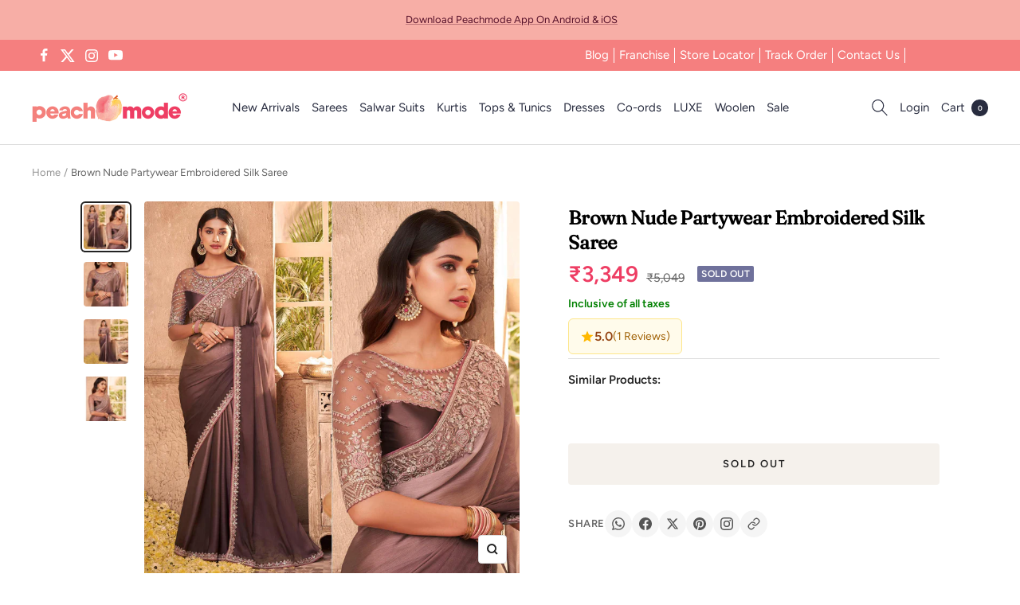

--- FILE ---
content_type: text/css
request_url: https://peachmode.com/cdn/shop/t/61/assets/dawn-predictive-search.css?v=69685659959077862871765992767
body_size: 517
content:
store-header .container{position:relative}details .header__icon-close{display:none}.search-modal{opacity:1;border-bottom:.1rem solid rgba(var(--color-foreground),.08);min-height:calc(100% + var(--inputs-margin-offset) + (2 * var(--inputs-border-width)));height:100%;margin:0}.header__search .modal__content{margin:0;position:fixed;top:0;left:0;width:100%;max-height:100%;height:fit-content;z-index:4;background:transparent;transform:unset}.gradient{background:rgb(var(--color-background));background:var(--gradient-background);background-attachment:fixed}details[open] .modal-overlay{display:block}details[open] .modal-overlay:after{position:absolute;content:"";background-color:rgb(var(--color-foreground),.5);top:0;left:0;right:0;height:100vh}.search-modal__content{display:flex;align-items:center;justify-content:center;width:100%;height:100%;line-height:calc(1 + .8 / var(--font-body-scale));position:relative;background-color:#fff}details[open]>.search-modal{opacity:1;animation:animateMenuOpen var(--duration-default) ease}.search-modal__form{width:100%}.field{position:relative;width:100%;display:flex;transition:box-shadow var(--duration-short) ease}.field__input{flex-grow:1;text-align:left;padding:5px;margin:var(--inputs-border-width);transition:box-shadow var(--duration-short) ease}.field__label{font-size:1.6rem;left:calc(var(--inputs-border-width) + 4rem);top:50%;transform:translateY(-50%);margin-bottom:0;pointer-events:none;position:absolute;transition:top var(--duration-short) ease,font-size var(--duration-short) ease;color:rgba(var(--color-foreground),.75);letter-spacing:.1rem;line-height:1.5}.modal__close-button.link{display:flex;justify-content:center;align-items:center;padding:0rem;height:4.4rem;width:4.4rem;background-color:transparent;top:unset}.svg-wrapper{display:inline-flex;justify-content:center;align-items:center;width:20px;height:20px}.modal__close-button .icon{width:1.7rem;height:1.7rem}.field__button{align-items:center;background-color:transparent;border:0;color:currentColor;cursor:pointer;display:flex;height:2rem;justify-content:center;overflow:hidden;padding:0;position:absolute;right:0;top:0;width:2rem}.search__button{right:var(--inputs-border-width);top:var(--inputs-border-width)}.modal__toggle{list-style-type:none}.list-unstyled{margin:0;padding:0;list-style:none}.field__input:focus~.field__label{font-size:1rem;top:25%;left:calc(var(--inputs-border-width) + 2rem);letter-spacing:.04rem}.header_search_icon{display:flex;justify-content:center;align-items:center}@media screen and (min-width: 990px){.search-modal__close-button{position:initial;margin-left:.5rem}}@media screen and (min-width: 990px){.search-modal__form{max-width:74.2rem}}@media screen and (max-width: 1199px){.header-search-svg{margin-right:30px}}@media screen and (max-width: 740px){.modal__close-button .icon{width:17px;height:17px}.search__input.field__input{padding-right:0}.modal__close-button.link{height:44px;width:44px;right:3px}}.search-modal.modal__content.gradient{overflow:visible;border:0;transform:scale(1)}.predictive-search.predictive-search--header{position:fixed;right:0;overflow:visible;left:unset;width:calc(100% + 35rem)}input[type=search].search__input::-webkit-search-cancel-button{-webkit-appearance:none;appearance:none}input[type=search].search__input{-webkit-appearance:none;appearance:none;-moz-appearance:textfield}input[type=search].search__input::placeholder{font-size:15px;line-height:18px;opacity:1;color:#000000b2;transform:translateY(-1px)}.header_mobile_search{display:none}@media screen and (max-width: 767px){.header__secondary-links .header-search-svg,.search-modal,.header_mobile_search{display:none}.header_mobile_search .search-modal{display:block}.search-modal__content{margin-top:0;padding:0 5px 10px}}@media screen and (max-width: 740px){.predictive-search.predictive-search--header{width:100%}}.st-desktop-icons,.tabs-nav__position{display:none}@media screen and (min-width: 768px){.mobile_search_svgs{display:none}}@media screen and (min-width: 741px){.page-header__text-wrapper{margin-top:20px;margin-bottom:30px}}
/*# sourceMappingURL=/cdn/shop/t/61/assets/dawn-predictive-search.css.map?v=69685659959077862871765992767 */


--- FILE ---
content_type: text/css
request_url: https://peachmode.com/cdn/shop/t/61/assets/dawn-component-search.css?v=130452956895061726391765992767
body_size: -441
content:
.search__input.field__input{padding-right:25px;border:0;border-bottom:1px solid black;padding-left:29px}.search__button{left:0;top:4px}.reset__button{right:0;top:var(--inputs-border-width)}.reset__button:not(:focus-visible):after{border-right:.1rem solid rgba(var(--color-foreground),.08);display:block;height:calc(100% - 1.6rem);content:"";position:absolute;right:0}.reset__button:not(:focus):after{border-right:.1rem solid rgba(var(--color-foreground),.08);display:block;height:calc(100% - 1.8rem);content:"";position:absolute;right:0}.search__button:focus-visible,.reset__button:focus-visible{background-color:rgb(var(--color-background));z-index:4}.search__button:focus,.reset__button:focus{background-color:rgb(var(--color-background));z-index:4}.search__button:not(:focus-visible):not(.focused),.reset__button:not(:focus-visible):not(.focused){box-shadow:inherit;background-color:inherit}.search__button:hover .icon,.reset__button:hover .icon{transform:scale(1.07)}.search__button .icon{height:16px;width:16px}.reset__button .icon.icon-close{height:16px;width:16px;stroke-width:.1rem}input::-webkit-search-decoration{-webkit-appearance:none}.template-search__results{position:relative}@media screen and (max-width: 740px){.search__input.field__input{padding-right:0}}
/*# sourceMappingURL=/cdn/shop/t/61/assets/dawn-component-search.css.map?v=130452956895061726391765992767 */


--- FILE ---
content_type: text/css
request_url: https://weight-fix.s3.ap-south-1.amazonaws.com/fastrr-boost-ui/shopify.css
body_size: 8509
content:
@import url("https://fonts.googleapis.com/css2?family=Open+Sans:wght@600&display=swap");
.sr-headless-checkout {
  background-color: #000;
  border-radius: 6px;
  color: #fff;
  border: 0;
  position: relative;
  padding: 10px;
  width: 100%;
  cursor: pointer;
  text-transform: uppercase;
  font-weight: 500;
  margin-bottom: 10px;
  font-family: "Open Sans", sans-serif;
  line-height: initial !important;
  min-height: 40px;
}
.sr-d-flex {
  display: flex;
}
.flex-center {
  justify-content: center;
}
.full-width {
  width: 100%;
}
.sr-discount-label {
  font-size: 9px;
  color: #000;
  text-transform: none;
  position: absolute;
  top: -8px;
  left: 6px;
  background-color: #53ff73;
  border-radius: 3px;
  padding: 0 10px;
}

.sr-powered-by {
  position: absolute;
  right: 5px;
  bottom: 2px;
  font-size: 0;
}
.sr-powered-by img {
  width: 90%;
}
.sr-pl-15 {
  padding-left: 15px;
}
.sr-pr-15 {
  padding-right: 15px;
}
/* Modal css */
.headless-modal {
  position: fixed; /* Stay in place */
  z-index: 2147483647; /* Sit on top */
  left: 0;
  top: 0;
  width: 100%; /* Full width */
  height: 100vh; /*ios*/
  min-height: 100%; /* Full height */
  overflow: auto; /* Enable scroll if needed */
  /* background-color: rgb(0, 0, 0);  */
  /* Fallback color */
  /* background-color: rgba(0, 0, 0, 0.4);  */
  /* Black w/ opacity */
}

.headless-prefetch{
  display: none;
}

/* Modal Content */
.headless-modal-content {
  position: fixed;
  bottom: 0;
  top: 0;
  /* background-color: #363535a1; */
  width: 100%;
}

.headless-modal-body {
  height: 100%;
  width: 100%;
  margin: 0 auto;
}
@media screen and (min-width: 550px) {
  .App {
    max-width: 414px;
  }
}

.headless-modal-body > iframe {
  height: 100%;
  border: 0;
  width: 100%;
}

.headless-payment-iframe {
  position: fixed;
  top: 0;
  left: 0;
  bottom: 0;
  right: 0;
  width: 100%;
  height: 100%;
  border: none;
  margin: 0;
  padding: 0;
  overflow: auto;
  z-index: 2147483648;
  /* background-color: rgb(0, 0, 0);  */
  /* Fallback color */
  /* background-color: rgba(0, 0, 0, 0.4); */
   /* Black w/ opacity */
}

.sr-headless-checkout.invert span,
.sr-headless-checkout.invert span+img,
.sr-headless-checkout.invert .sr-powered-by
{
  filter: invert(1);
}


.shiprocket-headless  .sr-backdrop-small {
  border: 3px solid #fff;
  border-top: 3px solid transparent;
  border-radius: 50%;
  width: 0px;
  height: 0px;
  margin: 0 auto;
  animation: spin 2s linear infinite;
  margin-left: 0;
  display: inline-block;
  visibility: hidden;
  }

@keyframes spin {
  0% { transform: rotate(0deg); }
  100% { transform: rotate(360deg); }
}

.loader5, .sr-checkout-loader {
	 color: #ffffff;
	 font-size: 10px;
	 position: relative;
	 text-indent: -9999em;
	 transform: translate(calc((1rem + .5em) * -1), calc(1rem * -1)) translateZ(0);
	 border-radius: 50%;
	 width: 1rem;
	 height: 1rem;
	 animation-fill-mode: both;
	 animation: loader5 2s infinite ease-in-out;  
   display: none;
}
 .loader5::after, .sr-checkout-loader:after, .loader5::before, .sr-checkout-loader:before {
	 content: "";
	 position: absolute;
	 top: 0;
	 border-radius: 50%;
	 width: 1rem;
	 height: 1rem;
	 animation-fill-mode: both;
	 animation: loader5 2s infinite ease-in-out;
}
 .loader5::after, .sr-checkout-loader:after  {
	 animation-delay: calc(2s / 10);
	 inset-inline-start: calc(1rem + 1em);
}
 .loader5::before, .sr-checkout-loader:before {
	 inset-inline-start: calc((1rem * 2) + 2em);
	 animation-delay: calc(2s / 5);
}
 @keyframes loader5 {
	 0%, 80%, 100% {
		 box-shadow: 0 1rem 0 calc((1rem - .5em) * -1);
	}
	 40% {
		 box-shadow: 0 1rem 0 0;
	}
}

.fastrr-pre-loader {
  z-index: 2147483647! important;
  bottom: 0;
  right: 0;
  left: 0;
  top: 0;
  height: 100vh;
  position: fixed;
  min-height: 100vh;
  max-width: 100%;
  background: white;
  margin: 0 auto;
  display: flex;
  align-items: center;
  justify-content: center;
  flex-direction: column;
}

.fastrr-pre-loader-custom{
  z-index: 2147483647! important;
  bottom: 0;
  right: 0;
  left: 0;
  top: 0;
  height: 100vh;
  position: fixed;
  min-height: 100vh;
  max-width: 100%;
  background: transparent;
  margin: 0 auto;
  display: flex;
  align-items: center;
  justify-content: center;
  flex-direction: column;
}


.custom-login-pre-loader{
  z-index: 2147483647! important;
  bottom: 0;
  right: 0;
  left: 0;
  position: fixed;
  max-width: 500px;
  /* background: white; */
  margin: 0 auto;
  display: flex;
  align-items: center;
  justify-content: center;
  flex-direction: column;
  /* height: 400px; */
  height: 100vh;
  border-radius: 10px 10px 0 0;
  transition: all .4s;
  /* animation: open-drawer .4s ease-in-out forwards */
}


  @keyframes open-drawer {
    from {
        /* opacity: 0;  */
        border-radius: 100px 100px 0 0;
        /* height: 0; */
        transform: translateY(400px);
    }
    to {
        /* opacity: 1;  */
        border-radius: 10px 10px 0 0;
        transform: translateY(0);
        /* height: 400px; */
    }
  }


@media screen and (min-width: 550px) {
  .fastrr-pre-loader {
    max-width: 500px;
  }
}

.splash__text{
  text-align:center;
  color: #333;
  margin: 46px auto 40px; 
  font-weight: 400;
  position: relative;
  font-size: 14px;
  font-family: Helvetica, sans-serif;
}


.splash__text__custom{
  text-align:center;
  color: #e1e1e1;
  margin: 46px auto 40px; 
  font-weight: 400;
  position: relative;
  font-size: 14px;
  font-family: Helvetica, sans-serif;
}

@keyframes flickerAnimation {
  0%   { opacity:0; }
  50%  { opacity:1; }
  100% { opacity:0; }
}
@-o-keyframes flickerAnimation{
  0%   { opacity:0; }
  50%  { opacity:1; }
  100% { opacity:0; }
}
@-moz-keyframes flickerAnimation{
  0%   { opacity:0; }
  50%  { opacity:1; }
  100% { opacity:0; }
}
@-webkit-keyframes flickerAnimation{
  0%   { opacity:0; }
  50%  { opacity:1; }
  100% { opacity:0; }
}

.animate-flicker {
   -webkit-animation: flickerAnimation 2s infinite;
   -moz-animation: flickerAnimation 2s infinite;
   -o-animation: flickerAnimation 2s infinite;
    animation: flickerAnimation 2s infinite;
    animation-direction: reverse;
    margin-top: 200px;
    font-size: 16px;
}
.static-text{
  margin-top: 120px;
}
/* .splash__text:after {
  content: ' .';
  animation: dots 1s steps(5, end) infinite;}

  @keyframes dots {
    0%, 20% {
      color: rgba(0,0,0,0);
      text-shadow:
        .25em 0 0 rgba(0,0,0,0),
        .5em 0 0 rgba(0,0,0,0);}
    40% {
      color: black;
      text-shadow:
        .25em 0 0 rgba(0,0,0,0),
        .5em 0 0 rgba(0,0,0,0);}
    60% {
      text-shadow:
        .25em 0 0 black,
        .5em 0 0 rgba(0,0,0,0);}
    80%, 100% {
      text-shadow:
        .25em 0 0 black,
        .5em 0 0 black;}} */

.fastrr-pre-loader-container {
  height: 100vh;
  width: 100vw;
  position: fixed;
  z-index: 2147483647;
}

.redirect-button-fastrr {
  text-align:center;
  color: #333;
  margin: 16px auto 40px; 
  font-weight: 400;
  position: relative;
  font-size: 14px;
  font-family: Helvetica, sans-serif;
  padding:0! important;
  margin: 0! important; 
}

#fastrr-main-container {
  top: 0;
  left: 0;
  height: 100vh;
  width: 100vw;
  background: rgba(0, 0, 0, 0.6);
  position: fixed;
  z-index: 2147483647;
}

#fastrr-prefetch-container{
  display:none
}

.animation-image {
  height: auto;
  width: 60px;
  position: absolute;
  padding: 10px;
}

.animation-image-div {
  height: 60px;
  width: 60px;
  position: absolute;
  background: #FFF;
  border-radius: 50%;
  display: block! important;
}

.animation-container {
  margin: 0;
  padding: 0;
  display: flex;
  justify-content: center;
  align-items: center;
  background: white;
}
 

/* HTML: <div class="loader"></div> */
.animation-loader {
  width: 20px;
  aspect-ratio: 1;
  border-radius: 50%;
  background: #000;
  box-shadow: 0 0 0 0 #0004;
  animation: l2 1.5s infinite linear;
  position: relative;
}
.animation-loader:before,
.animation-loader:after {
  content: "";
  position: absolute;
  inset: 0;
  border-radius: inherit;
  box-shadow: 0 0 0 0 #0004;
  animation: inherit;
  animation-delay: -0.5s;
}
.animation-loader:after {
  animation-delay: -1s;
}
@keyframes l2 {
    100% {box-shadow: 0 0 0 40px #0000}
}

.retry_custom{
    color: blue;
    background: #fff;
    border-radius: 6px;
    padding: 6px 12px;
    display: inline-block;
    margin-top: 10px;
}

.stop__scroll {
  overscroll-behavior: none;
}

.stop__scroll__body {
  overscroll-behavior: none;
  overflow: hidden !important;
}

--- FILE ---
content_type: image/svg+xml
request_url: https://peachmode.com/cdn/shop/files/Store_Locator.svg?v=1740127409
body_size: 202
content:
<svg xmlns="http://www.w3.org/2000/svg" fill="none" viewBox="0 0 24 24" height="24" width="24">
<path stroke-width="0.9" stroke="#2C2C2C" d="M22.5418 7.36094L22.5425 7.36354C22.5471 7.3824 22.55 7.40469 22.55 7.42857C22.55 9.18749 21.2499 10.55 19.7344 10.55C18.8487 10.55 18.0466 10.0931 17.5228 9.35756L17.1562 8.84275L16.7897 9.35756C16.2659 10.0931 15.4638 10.55 14.5781 10.55C13.6925 10.55 12.8903 10.0931 12.3666 9.35756L12 8.84275L11.6334 9.35756C11.1097 10.093 10.3063 10.55 9.42188 10.55C8.53749 10.55 7.73401 10.093 7.21032 9.35756L6.84375 8.84275L6.47718 9.35756C5.95349 10.093 5.15001 10.55 4.26562 10.55C2.75008 10.55 1.45 9.18749 1.45 7.42857C1.45 7.40468 1.45286 7.3824 1.45752 7.36354L1.45752 7.36354L1.45815 7.36094L2.70235 2.18738C2.70238 2.18726 2.7024 2.18715 2.70243 2.18704C2.81023 1.74268 3.18764 1.45 3.60013 1.45H20.4012C20.814 1.45 21.1909 1.74286 21.2974 2.18648L21.2975 2.18665L22.5418 7.36094Z"></path>
<path fill="#2C2C2C" d="M16.2183 14.3627C15.3396 13.4839 14.1713 13 12.9286 13C11.6859 13 10.5175 13.4839 9.63879 14.3627C8.76006 15.2414 8.27612 16.4097 8.27612 17.6524C8.27612 20.1664 10.6531 22.2573 11.9301 23.3807C12.1076 23.5368 12.2608 23.6716 12.3829 23.7856C12.5359 23.9285 12.7322 24 12.9286 24C13.1249 24 13.3212 23.9285 13.4742 23.7856C13.5963 23.6716 13.7495 23.5368 13.927 23.3807C15.204 22.2573 17.581 20.1664 17.581 17.6524C17.581 16.4097 17.0971 15.2414 16.2183 14.3627ZM13.5014 22.8969C13.32 23.0564 13.1634 23.1942 13.0343 23.3148C12.975 23.3701 12.8821 23.3702 12.8228 23.3148C12.6937 23.1941 12.537 23.0564 12.3557 22.8969C11.1551 21.8408 8.92044 19.875 8.92044 17.6524C8.92044 15.4424 10.7184 13.6444 12.9285 13.6444C15.1386 13.6444 16.9366 15.4424 16.9366 17.6524C16.9366 19.875 14.7019 21.8408 13.5014 22.8969Z"></path>
<path fill="#2C2C2C" d="M12.9286 15.4268C11.798 15.4268 10.8783 16.3465 10.8783 17.477C10.8783 18.6075 11.798 19.5273 12.9286 19.5273C14.0591 19.5273 14.9788 18.6075 14.9788 17.477C14.9788 16.3465 14.0591 15.4268 12.9286 15.4268ZM12.9286 18.8829C12.1534 18.8829 11.5227 18.2522 11.5227 17.477C11.5227 16.7018 12.1534 16.0711 12.9286 16.0711C13.7038 16.0711 14.3345 16.7018 14.3345 17.477C14.3345 18.2522 13.7038 18.8829 12.9286 18.8829Z"></path>
<path fill="#2C2C2C" d="M19.6 10.5V20.6003H15.7417L15.0684 21.4003H20H20.4V21.0003V10.5H19.6Z" clip-rule="evenodd" fill-rule="evenodd"></path>
<path fill="#2C2C2C" d="M4.4 10.2852V20.8657L9.98101 20.6004C10.0308 20.598 10.0788 20.6049 10.1236 20.6194L10.3954 20.9394C10.3975 20.953 10.3989 20.9669 10.3995 20.9809C10.41 21.2016 10.2397 21.389 10.019 21.3995L4.01899 21.6847L3.6 21.7046V21.2852V10.2852H4.4Z" clip-rule="evenodd" fill-rule="evenodd"></path>
</svg>


--- FILE ---
content_type: text/javascript; charset=utf-8
request_url: https://peachmode.com/products/brown-nude-partywear-embroidered-silk-saree-138203.js
body_size: 696
content:
{"id":7719885308125,"title":"Brown Nude Partywear Embroidered Silk Saree","handle":"brown-nude-partywear-embroidered-silk-saree-138203","description":"\u003cp\u003eNude colored saree is made from majestic burberry silk fabric which is highlighted with beautiful embroidered work as shown. Comes along unstitched Silk blouse piece which you can customise as per your design\/style. Occasion - You can wear this saree for party, special occasion, ideal for any fashionista. Style it up - Look glamorous in this traditional saree Pair this saree with Ethnic Gold Jewellery, beautiful clutch to complete the look!! Note:- the actual product may differ slightly in color and design from the one illustrated in the images when compared with computer or mobile screen.\u003c\/p\u003e","published_at":"2022-06-04T17:35:17+05:30","created_at":"2022-06-04T17:35:23+05:30","vendor":"Peachmode","type":"Saree","tags":["c.brown","Col.Diwali24","col.modelsarees","m.artsilk","Model Shoot","o.party","p.sequinswork","p.threadwork","pt.saree","st.unstitched","w.embroidered"],"price":334900,"price_min":334900,"price_max":334900,"available":false,"price_varies":false,"compare_at_price":504900,"compare_at_price_min":504900,"compare_at_price_max":504900,"compare_at_price_varies":false,"variants":[{"id":42825493250269,"title":"Default Title","option1":"Default Title","option2":null,"option3":null,"sku":"JNX-TFH-SNDL-WOD-9E-SW-912","requires_shipping":true,"taxable":true,"featured_image":null,"available":false,"name":"Brown Nude Partywear Embroidered Silk Saree","public_title":null,"options":["Default Title"],"price":334900,"weight":1000,"compare_at_price":504900,"inventory_management":"shopify","barcode":"","quantity_rule":{"min":1,"max":null,"increment":1},"quantity_price_breaks":[],"requires_selling_plan":false,"selling_plan_allocations":[]}],"images":["\/\/cdn.shopify.com\/s\/files\/1\/0637\/4834\/1981\/products\/brown-nude-partywear-embroidered-silk-saree-peachmode-1.jpg?v=1669028908","\/\/cdn.shopify.com\/s\/files\/1\/0637\/4834\/1981\/products\/brown-nude-partywear-embroidered-silk-saree-peachmode-2.jpg?v=1669028910","\/\/cdn.shopify.com\/s\/files\/1\/0637\/4834\/1981\/products\/brown-nude-partywear-embroidered-silk-saree-peachmode-3.jpg?v=1669028912","\/\/cdn.shopify.com\/s\/files\/1\/0637\/4834\/1981\/products\/brown-nude-partywear-embroidered-silk-saree-peachmode-4.jpg?v=1669028915"],"featured_image":"\/\/cdn.shopify.com\/s\/files\/1\/0637\/4834\/1981\/products\/brown-nude-partywear-embroidered-silk-saree-peachmode-1.jpg?v=1669028908","options":[{"name":"Title","position":1,"values":["Default Title"]}],"url":"\/products\/brown-nude-partywear-embroidered-silk-saree-138203","media":[{"alt":"Brown Nude Partywear Embroidered Silk Saree - Peachmode","id":31013871845597,"position":1,"preview_image":{"aspect_ratio":1.0,"height":2000,"width":2000,"src":"https:\/\/cdn.shopify.com\/s\/files\/1\/0637\/4834\/1981\/products\/brown-nude-partywear-embroidered-silk-saree-peachmode-1.jpg?v=1669028908"},"aspect_ratio":1.0,"height":2000,"media_type":"image","src":"https:\/\/cdn.shopify.com\/s\/files\/1\/0637\/4834\/1981\/products\/brown-nude-partywear-embroidered-silk-saree-peachmode-1.jpg?v=1669028908","width":2000},{"alt":"Brown Nude Partywear Embroidered Silk Saree - Peachmode","id":31013872107741,"position":2,"preview_image":{"aspect_ratio":1.0,"height":1200,"width":1200,"src":"https:\/\/cdn.shopify.com\/s\/files\/1\/0637\/4834\/1981\/products\/brown-nude-partywear-embroidered-silk-saree-peachmode-2.jpg?v=1669028910"},"aspect_ratio":1.0,"height":1200,"media_type":"image","src":"https:\/\/cdn.shopify.com\/s\/files\/1\/0637\/4834\/1981\/products\/brown-nude-partywear-embroidered-silk-saree-peachmode-2.jpg?v=1669028910","width":1200},{"alt":"Brown Nude Partywear Embroidered Silk Saree - Peachmode","id":31013872271581,"position":3,"preview_image":{"aspect_ratio":1.0,"height":2000,"width":2000,"src":"https:\/\/cdn.shopify.com\/s\/files\/1\/0637\/4834\/1981\/products\/brown-nude-partywear-embroidered-silk-saree-peachmode-3.jpg?v=1669028912"},"aspect_ratio":1.0,"height":2000,"media_type":"image","src":"https:\/\/cdn.shopify.com\/s\/files\/1\/0637\/4834\/1981\/products\/brown-nude-partywear-embroidered-silk-saree-peachmode-3.jpg?v=1669028912","width":2000},{"alt":"Brown Nude Partywear Embroidered Silk Saree - Peachmode","id":31013872533725,"position":4,"preview_image":{"aspect_ratio":1.0,"height":2000,"width":2000,"src":"https:\/\/cdn.shopify.com\/s\/files\/1\/0637\/4834\/1981\/products\/brown-nude-partywear-embroidered-silk-saree-peachmode-4.jpg?v=1669028915"},"aspect_ratio":1.0,"height":2000,"media_type":"image","src":"https:\/\/cdn.shopify.com\/s\/files\/1\/0637\/4834\/1981\/products\/brown-nude-partywear-embroidered-silk-saree-peachmode-4.jpg?v=1669028915","width":2000}],"requires_selling_plan":false,"selling_plan_groups":[]}

--- FILE ---
content_type: image/svg+xml
request_url: https://peachmode.com/cdn/shop/files/Home_1.svg?v=1740127694
body_size: -692
content:
<svg xmlns="http://www.w3.org/2000/svg" fill="none" viewBox="0 0 24 24" height="24" width="24">
<path stroke-linecap="square" stroke="#2C2C2C" d="M1.93359 11.3755L11.9998 2.75L22.0659 11.3755"></path>
<path stroke-linecap="square" stroke="#2C2C2C" d="M4.09375 10.1602V21.2511H19.9113V10.1602"></path>
<path stroke-linecap="square" stroke="#2C2C2C" d="M12 12.7051V16.1135"></path>
</svg>


--- FILE ---
content_type: image/svg+xml
request_url: https://peachmode.com/cdn/shop/files/new2.svg?v=1740136865
body_size: 2676
content:
<svg xmlns="http://www.w3.org/2000/svg" fill="none" viewBox="0 0 50 50" height="25" width="25">
<g clip-path="url(#clip0_183_184)">
<path stroke-width="0.240964" stroke="black" fill="black" d="M12.0775 16.6935C12.2114 16.6192 12.3942 16.6036 12.6415 16.6725C12.7343 16.7424 12.7941 16.8186 12.8275 16.8999C12.8615 16.9824 12.8717 17.0782 12.8527 17.1913C12.3603 18.3103 12.1241 19.4824 12.1444 20.7062C12.0297 20.8697 11.9054 20.9594 11.7745 20.9933C11.6376 21.0288 11.4733 21.0085 11.2747 20.9127C11.2105 20.8622 11.165 20.8 11.1368 20.7238C11.1801 19.3015 10.8354 17.9838 10.1031 16.7736L10.1033 16.7735L10.0986 16.7668C9.53301 15.9609 8.76606 15.4363 7.80263 15.1957L7.80266 15.1955L7.79727 15.1945C7.02147 15.0379 6.23673 14.959 5.44317 14.9577C5.27766 14.9189 5.15992 14.8324 5.08142 14.6959V14.6949V14.6937V14.6924V14.6912V14.69V14.6888V14.6876V14.6863V14.6851V14.6839V14.6827V14.6815V14.6802V14.679V14.6778V14.6766V14.6754V14.6741V14.6729V14.6717V14.6705V14.6692V14.668V14.6668V14.6656V14.6644V14.6631V14.6619V14.6607V14.6595V14.6583V14.657V14.6558V14.6546V14.6534V14.6522V14.6509V14.6497V14.6485V14.6473V14.6461V14.6448V14.6436V14.6424V14.6412V14.6399V14.6387V14.6375V14.6363V14.6351V14.6338V14.6326V14.6314V14.6302V14.629V14.6277V14.6265V14.6253V14.6241V14.6229V14.6216V14.6204V14.6192V14.618V14.6168V14.6155V14.6143V14.6131V14.6119V14.6107V14.6094V14.6082V14.607V14.6058V14.6045V14.6033V14.6021V14.6009V14.5997V14.5984V14.5972V14.596V14.5948V14.5936V14.5923V14.5911V14.5899V14.5887V14.5875V14.5862V14.585V14.5838V14.5826V14.5814V14.5801V14.5789V14.5777V14.5765V14.5753V14.574V14.5728V14.5716V14.5704V14.5691V14.5679V14.5667V14.5655V14.5643V14.563V14.5618V14.5606V14.5594V14.5582V14.5569V14.5557V14.5545V14.5533V14.5521V14.5508V14.5496V14.5484V14.5472V14.546V14.5447V14.5435V14.5423V14.5411V14.5399V14.5386V14.5374V14.5362V14.535V14.5337V14.5325V14.5313V14.5301V14.5289V14.5276V14.5264V14.5252V14.524V14.5228V14.5215V14.5203V14.5191V14.5179V14.5167V14.5154V14.5142V14.513V14.5118V14.5106V14.5093V14.5081V14.5069V14.5057V14.5045V14.5032V14.502V14.5008V14.4996V14.4983V14.4971V14.4959V14.4947V14.4935V14.4922V14.491V14.4898V14.4886V14.4874V14.4861V14.4849V14.4837V14.4825V14.4813V14.48V14.4788V14.4776V14.4764V14.4752V14.4739V14.4727V14.4715V14.4703V14.4691V14.4678V14.4666V14.4654V14.4642V14.463V14.4617V14.4605V14.4593V14.4581V14.4568V14.4556V14.4544V14.4532V14.452V14.4507V14.4495V14.4483V14.4471V14.4459V14.4446V14.4434V14.4422V14.441V14.4398V14.4385V14.4373V14.4361V14.4349V14.4337V14.4324V14.4312V14.43V14.4288V14.4276V14.4263V14.4251V14.4239V14.4227V14.4214V14.4202V14.419V14.4178V14.4166V14.4153V14.4141V14.4129V14.4117V14.4105V14.4092V14.408V14.4068V14.4056V14.4044V14.4031V14.4019V14.4007V14.3995V14.3983V14.397V14.3958V14.3946V14.3934V14.3922V14.3909V14.3897V14.3885V14.3873V14.3861V14.3848V14.3836V14.3824V14.3812V14.3799V14.3787V14.3775V14.3763V14.3751V14.3738V14.3726V14.3714V14.3702V14.369V14.3677V14.3665V14.3653V14.3641V14.3629V14.3616V14.3604V14.3592V14.358V14.3568V14.3555V14.3543V14.3531V14.3519V14.3507V14.3494V14.3482V14.347V14.3458V14.3445V14.3433V14.3421V14.3409V14.3397V14.3384V14.3372V14.336V14.3348V14.3336V14.3323V14.3311V14.3299V14.3287V14.3275V14.3262V14.325V14.3238V14.3226V14.3214V14.3201V14.3189V14.3177V14.3165V14.3153V14.314V14.3128V14.3116V14.3104V14.3092V14.3079V14.3067V14.3055V14.3043V14.303V14.3018V14.3006V14.2994V14.2982V14.2969V14.2957V14.2945V14.2933V14.2921V14.2908V14.2896V14.2884V14.2872V14.286V14.2847V14.2835V14.2823V14.2811V14.2799V14.2786V14.2774V14.2762V14.275V14.2738V14.2725V14.2713V14.2701V14.2689V14.2676V14.2664V14.2652V14.264V14.2628V14.2615V14.2603V14.2591V14.2579V14.2567V14.2554V14.2542V14.253V14.2518V14.2506V14.2493V14.2481V14.2469V14.2457V14.2445V14.2432V14.242V14.2408V14.2396V14.2384V14.2371V14.2359V14.2347V14.2335V14.2322V14.231V14.2298V14.2286V14.2274V14.2261V14.2249V14.2237V14.2225V14.2213V14.22V14.2188V14.2176V14.2164V14.2152V14.2139V14.2127V14.2115V14.2103V14.2091V14.2078V14.2066V14.2054V14.2042V14.203V14.2017V14.2005V14.1993V14.1981V14.1968V14.1956V14.1944V14.1932V14.192V14.1907V14.1895V14.1883V14.1871V14.1859V14.1846V14.1834V14.1822V14.181V14.1798V14.1785V14.1773V14.1761V14.1749V14.1737V14.1724V14.1712V14.17V14.1688V14.1675V14.1663V14.1651V14.1639V14.1627V14.1614V14.1602V14.159V14.1578V14.1566V14.1553V14.1541V14.1529V14.1517V14.1505V14.1492V14.148V14.1468V14.1456V14.1444V14.1431V14.1419V14.1407V14.1395V14.1384C5.18177 13.9966 5.3226 13.9077 5.51216 13.8717C7.28876 14.0607 8.79159 13.5131 10.0092 12.2315L10.0175 12.2228L10.0239 12.2126C10.8046 10.9696 11.1759 9.60727 11.1374 8.12871C11.3411 7.89412 11.5141 7.8113 11.6571 7.82024C11.802 7.8293 11.9668 7.93557 12.145 8.20012C12.1403 10.1296 12.618 11.5909 13.6005 12.56C14.581 13.5272 16.0429 13.9829 17.9624 13.9496C18.0929 14.0724 18.1648 14.2001 18.1892 14.3322C18.2152 14.4725 18.1904 14.6322 18.1018 14.8159C18.0336 14.8926 17.9496 14.9393 17.8454 14.9572C16.664 14.8896 15.5357 15.0988 14.4619 15.5846C14.1104 15.6089 13.9254 15.5383 13.8431 15.4299C13.7622 15.3235 13.7421 15.1306 13.8495 14.8078C13.9961 14.7198 14.1331 14.6184 14.2604 14.5036L14.3873 14.3891L14.2368 14.308C13.1036 13.6979 12.2758 12.8064 11.7506 11.6306L11.6406 11.3843L11.5306 11.6306C11.0054 12.8064 10.1776 13.6979 9.04444 14.308L8.84744 14.4141L9.04444 14.5202C10.1776 15.1304 11.0054 16.0218 11.5306 17.1976L11.6672 17.5035L11.7567 17.1807C11.8283 16.9226 11.9401 16.7699 12.0775 16.6935Z" opacity="0.932"></path>
<path stroke-width="0.240964" stroke="black" fill="black" d="M35.8799 25.4173C36.8182 24.9242 37.7986 24.5374 38.8209 24.2568L39.2567 24.1372L38.8192 24.024C35.1324 23.0702 32.5453 20.8442 31.0495 17.3384C30.7732 16.5872 30.5137 15.8344 30.2709 15.0803L30.1368 14.6636L30.0388 15.0902C29.2645 18.4621 27.4226 21.0515 24.5092 22.8649C23.5806 23.3805 22.6017 23.7668 21.5723 24.0237L21.1315 24.1338L21.569 24.2566C23.2134 24.7183 24.7068 25.4642 26.0499 26.4946C26.1842 26.6493 26.2404 26.7901 26.2404 26.9185C26.2404 27.0447 26.1861 27.18 26.0569 27.3261C25.8989 27.4102 25.7358 27.4311 25.5621 27.3895C23.715 25.9479 21.6167 25.1111 19.2696 24.8801L19.2696 24.8801L19.2664 24.8798C18.131 24.7982 16.9941 24.7462 15.8557 24.7239C15.6666 24.6034 15.5584 24.4683 15.5131 24.3224C15.4666 24.1726 15.4804 23.9921 15.573 23.7734C15.648 23.6812 15.7378 23.6102 15.8433 23.5595C18.1784 23.6903 20.4497 23.3751 22.6564 22.6139L22.6566 22.6143L22.6657 22.6103C25.9094 21.1811 28.0044 18.7433 28.9443 15.3052L28.9448 15.3034C29.3991 13.5343 29.6089 11.7358 29.5741 9.90827C29.6801 9.68518 29.8091 9.55897 29.953 9.5044C30.0981 9.44936 30.2826 9.45796 30.5174 9.55498L30.6374 9.67503L30.7377 9.77531C30.6821 12.3158 31.1282 14.7627 32.0757 17.1153L32.0755 17.1154L32.0789 17.1225C33.8829 20.8746 36.8753 22.9703 41.0423 23.4011L41.0422 23.4011L41.0458 23.4014C42.1864 23.4858 43.3287 23.5378 44.4727 23.5577C44.6339 23.6098 44.7546 23.6988 44.8404 23.8247V23.8248V23.8261V23.8275V23.8289V23.8303V23.8316V23.833V23.8344V23.8358V23.8371V23.8385V23.8399V23.8413V23.8426V23.844V23.8454V23.8467V23.8481V23.8495V23.8509V23.8522V23.8536V23.855V23.8564V23.8577V23.8591V23.8605V23.8619V23.8632V23.8646V23.866V23.8673V23.8687V23.8701V23.8715V23.8728V23.8742V23.8756V23.877V23.8783V23.8797V23.8811V23.8825V23.8838V23.8852V23.8866V23.8879V23.8893V23.8907V23.8921V23.8934V23.8948V23.8962V23.8976V23.8989V23.9003V23.9017V23.9031V23.9044V23.9058V23.9072V23.9085V23.9099V23.9113V23.9127V23.914V23.9154V23.9168V23.9182V23.9195V23.9209V23.9223V23.9236V23.925V23.9264V23.9278V23.9291V23.9305V23.9319V23.9333V23.9346V23.936V23.9374V23.9388V23.9401V23.9415V23.9429V23.9442V23.9456V23.947V23.9484V23.9497V23.9511V23.9525V23.9539V23.9552V23.9566V23.958V23.9594V23.9607V23.9621V23.9635V23.9648V23.9662V23.9676V23.969V23.9703V23.9717V23.9731V23.9745V23.9758V23.9772V23.9786V23.98V23.9813V23.9827V23.9841V23.9854V23.9868V23.9882V23.9896V23.9909V23.9923V23.9937V23.9951V23.9964V23.9978V23.9992V24.0006V24.0019V24.0033V24.0047V24.006V24.0074V24.0088V24.0102V24.0115V24.0129V24.0143V24.0157V24.017V24.0184V24.0198V24.0212V24.0225V24.0239V24.0253V24.0266V24.028V24.0294V24.0308V24.0321V24.0335V24.0349V24.0363V24.0376V24.039V24.0404V24.0418V24.0431V24.0445V24.0459V24.0472V24.0486V24.05V24.0514V24.0527V24.0541V24.0555V24.0569V24.0582V24.0596V24.061V24.0624V24.0637V24.0651V24.0665V24.0678V24.0692V24.0706V24.072V24.0733V24.0747V24.0761V24.0775V24.0788V24.0802V24.0816V24.083V24.0843V24.0857V24.0871V24.0884V24.0898V24.0912V24.0926V24.0939V24.0953V24.0967V24.0981V24.0994V24.1008V24.1022V24.1036V24.1049V24.1063V24.1077V24.109V24.1104V24.1118V24.1132V24.1145V24.1159V24.1173V24.1187V24.12V24.1214V24.1228V24.1242V24.1255V24.1269V24.1283V24.1296V24.131V24.1324V24.1338V24.1351V24.1365V24.1379V24.1393V24.1406V24.142V24.1434V24.1447V24.1461V24.1475V24.1489V24.1502V24.1516V24.153V24.1544V24.1557V24.1571V24.1585V24.1599V24.1612V24.1626V24.164V24.1653V24.1667V24.1681V24.1695V24.1708V24.1722V24.1736V24.175V24.1763V24.1777V24.1791V24.1805V24.1818V24.1832V24.1846V24.1859V24.1873V24.1887V24.1901V24.1914V24.1928V24.1942V24.1956V24.1969V24.1983V24.1997V24.2011V24.2024V24.2038V24.2052V24.2065V24.2079V24.2093V24.2107V24.212V24.2134V24.2148V24.2162V24.2175V24.2189V24.2203V24.2217V24.223V24.2244V24.2258V24.2271V24.2285V24.2299V24.2313V24.2326V24.234V24.2354V24.2368V24.2381V24.2395V24.2409V24.2423V24.2436V24.245V24.2464V24.2477V24.2491V24.2505V24.2519V24.2532V24.2546V24.256V24.2574V24.2587V24.2601V24.2615V24.2629V24.2642V24.2656V24.267V24.2683V24.2697V24.2711V24.2725V24.2738V24.2752V24.2766V24.278V24.2793V24.2807V24.2821V24.2835V24.2848V24.2862V24.2876V24.2889V24.2903V24.2917V24.2931V24.2944V24.2958V24.2972V24.2986V24.2999V24.3013V24.3027V24.3041V24.3054V24.3068V24.3082V24.3095V24.3109V24.3123V24.3137V24.315V24.3164V24.3178V24.3192V24.3205V24.3219V24.3233V24.3247V24.326V24.3274V24.3288V24.3301V24.3315V24.3329V24.3343V24.3356V24.337V24.3384V24.3398V24.3411V24.3425V24.3439V24.3453V24.3466V24.348V24.3494V24.3507V24.3521V24.3535V24.3549V24.3562V24.3576V24.359V24.3604V24.3617V24.3631V24.3645V24.3658V24.3672V24.3686V24.37V24.3713V24.3727V24.3741V24.3755V24.3768V24.3782V24.3796V24.381V24.3823V24.3837V24.3851V24.3864V24.3878V24.3892V24.3906V24.3919V24.3933V24.3947V24.3961V24.3974V24.3988V24.4002V24.4016V24.4029V24.4043V24.4057V24.407V24.4084V24.4098V24.4112V24.4125V24.4139V24.4153V24.4167V24.418V24.4194V24.4208V24.4222V24.4235V24.4249V24.4263V24.4276V24.429V24.4304V24.4318V24.4331V24.4345V24.4359V24.4373V24.4386V24.44V24.4414V24.4428V24.4441V24.4455V24.4469V24.4482V24.4496V24.451V24.4524V24.4537V24.4551V24.4565V24.4579V24.4585C44.7693 24.5701 44.6714 24.6581 44.5438 24.7226C42.5613 24.6788 40.6075 24.8884 38.6827 25.3516L38.6827 25.3514L38.6757 25.3535C35.535 26.3124 33.307 28.3032 31.9988 31.3193L31.9987 31.3192L31.9966 31.3246C31.1195 33.6427 30.7 36.044 30.7384 38.528C30.6834 38.6372 30.6146 38.7115 30.5347 38.7585C30.449 38.809 30.3405 38.8337 30.2028 38.8251L30.2028 38.8246L30.1919 38.8249C30.0151 38.8299 29.8837 38.7912 29.787 38.7199C29.6938 38.6512 29.6207 38.5434 29.5743 38.3843C29.7143 35.0401 28.9039 31.9549 27.1434 29.132C27.0879 28.9044 27.111 28.7521 27.1792 28.6521C27.2483 28.5508 27.3846 28.4725 27.6232 28.441C27.7873 28.4465 27.9204 28.5082 28.0297 28.6289C28.9722 30.0267 29.642 31.5476 30.0391 33.1923L30.2734 33.1919C31.0754 29.813 32.943 27.2236 35.8799 25.4173Z" opacity="0.935"></path>
<path stroke-width="0.240964" stroke="black" fill="black" d="M20.5892 35.0114C20.5367 34.8824 20.5452 34.7113 20.6473 34.4841C20.7337 34.4004 20.8241 34.3487 20.9185 34.3238C21.016 34.2982 21.1248 34.2993 21.2479 34.3323C22.3159 34.8179 23.4391 35.0292 24.6156 34.9662C24.8568 35.1276 24.9645 35.2864 24.9832 35.4365C25.0018 35.5854 24.9379 35.764 24.7478 35.9773C23.8974 36.0449 23.0504 36.1482 22.2069 36.2873L22.2068 36.2866L22.1938 36.2902C20.7775 36.6896 19.8228 37.5907 19.3393 38.9839L19.339 38.9838L19.337 38.9912C19.0761 39.9329 18.9192 40.8901 18.8664 41.8628C18.6951 42.0354 18.5393 42.106 18.3984 42.106C18.2581 42.106 18.1031 42.036 17.9327 41.8651C17.9234 40.5481 17.633 39.2965 17.0616 38.1117L17.058 38.1043L17.0535 38.0974C16.476 37.2268 15.6858 36.6242 14.6864 36.2919L14.6777 36.289L14.6687 36.2874C13.8016 36.1393 12.9281 36.0357 12.0484 35.9767C11.8588 35.7636 11.795 35.5852 11.8135 35.4365C11.8323 35.2865 11.9398 35.1278 12.1806 34.9666C13.4264 35.0457 14.6063 34.8061 15.7181 34.2482L15.726 34.2443L15.7333 34.2391C16.9583 33.3784 17.6404 32.1871 17.7762 30.6748L17.7765 30.6748L17.7766 30.667C17.7895 30.1588 17.839 29.6553 17.9252 29.1565C18.0148 29.059 18.1093 28.9752 18.2088 28.9046C18.3847 28.8837 18.5278 28.9077 18.6443 28.9685C18.76 29.0289 18.8599 29.1311 18.9409 29.2845C18.896 30.5284 19.1415 31.7093 19.6772 32.8256C19.6137 33.0663 19.5134 33.2025 19.3938 33.2669C19.2707 33.3332 19.0958 33.3404 18.8498 33.2532C18.6936 33.1205 18.5962 32.9541 18.5556 32.7499L18.4823 32.3811L18.3276 32.7238C17.7904 33.9144 16.9383 34.792 15.7676 35.3603L15.5519 35.465L15.7647 35.5756C16.9064 36.1688 17.7469 37.0475 18.2891 38.2148L18.3984 38.45L18.5077 38.2148C19.0499 37.0475 19.8904 36.1688 21.0321 35.5756L21.2712 35.4514L21.0192 35.356C20.7747 35.2635 20.6432 35.1441 20.5892 35.0114Z" opacity="0.929"></path>
</g>
<defs>
<clipPath id="clip0_183_184">
<rect transform="translate(5 5)" fill="white" height="40" width="40"></rect>
</clipPath>
</defs>
</svg>